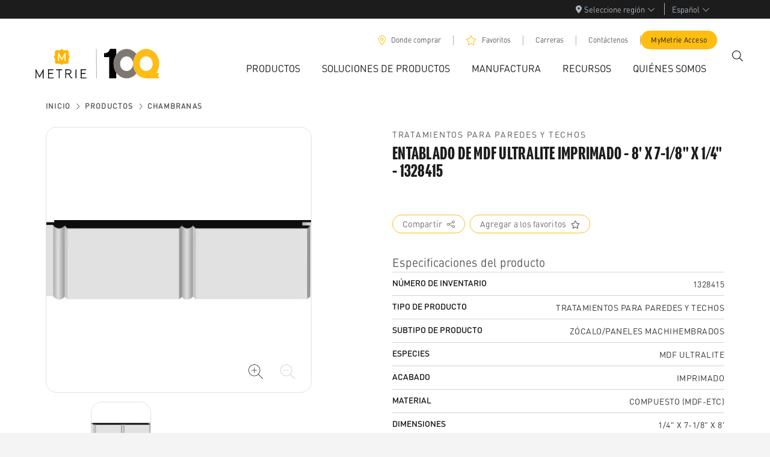

--- FILE ---
content_type: application/javascript; charset=UTF-8
request_url: https://www.metrie.com/_next/static/xdFZ73WfBlT9mZgVmLQZ_/_buildManifest.js
body_size: 926
content:
self.__BUILD_MANIFEST=function(s,c,t,e,a,u,o,r,d,p,i,f,h,n,b,g,l,k,j,w,m,_,G){return{__rewrites:{afterFiles:[],beforeFiles:[],fallback:[]},__routerFilterStatic:{numItems:0,errorRate:1e-4,numBits:0,numHashes:w,bitArray:[]},__routerFilterDynamic:{numItems:h,errorRate:1e-4,numBits:h,numHashes:w,bitArray:[]},"/":[d,s,e,a,o,p,c,t,u,r,i,f,"static/chunks/pages/index-3e2feb29c688f8b8.js"],"/404":[s,c,t,"static/chunks/pages/404-6571148821fc5e07.js"],"/500":[s,c,t,"static/chunks/pages/500-0b3c30e8d4280bb6.js"],"/_error":["static/chunks/pages/_error-848a1fe8404f2f8b.js"],"/favorites":[s,e,o,c,t,"static/css/dc8979cdfc4077db.css","static/chunks/pages/favorites-c9375d1612d40b50.js"],"/productos/[productGroup]":[s,e,a,g,c,t,u,n,b,l,k,"static/chunks/pages/productos/[productGroup]-98dfbf8d0020e249.js"],"/products":[d,s,e,a,o,p,c,t,u,r,i,f,"static/chunks/pages/products-b3470b3bf07d7474.js"],"/products/product-solutions":[d,s,e,a,o,p,c,t,u,r,i,f,"static/chunks/pages/products/product-solutions-03b4af77c4c9cad8.js"],"/products/product-solutions/[...slug]":[d,s,e,a,o,p,c,t,u,r,i,f,"static/chunks/pages/products/product-solutions/[...slug]-de26f6ebd0acca3a.js"],"/products/[productGroup]":[s,e,a,g,c,t,u,n,b,l,k,"static/chunks/pages/products/[productGroup]-8f8453ba86792a7e.js"],"/products/[productGroup]/[slug]":[d,"static/chunks/87e3a844-09e8f0c172187380.js",s,e,a,o,p,"static/chunks/5601-bee38eee70ff6165.js",c,t,u,r,i,f,"static/css/17337d72d1b25905.css","static/chunks/pages/products/[productGroup]/[slug]-d7dde1c9d0c0f796.js"],"/produits/[productGroup]":[s,e,a,g,c,t,u,n,b,l,k,"static/chunks/pages/produits/[productGroup]-396166348d0a98ab.js"],"/resources/catalogs":[s,"static/chunks/5603-71b888998add39ba.js",c,t,r,"static/css/c6905ea4d6902368.css","static/chunks/pages/resources/catalogs-dc37eab172822588.js"],"/search":[d,s,e,a,o,p,c,t,u,r,i,f,n,b,"static/css/79b033258848460c.css","static/chunks/pages/search-e5deee3f327812f2.js"],"/sitemaps/pages.xml":["static/chunks/pages/sitemaps/pages.xml-77a4fd5c4ee71034.js"],"/sitemaps/products.xml":["static/chunks/pages/sitemaps/products.xml-aa0a6c9f6fb5012a.js"],"/the-finished-space":[d,s,e,a,o,p,c,t,u,r,i,f,m,_,"static/chunks/pages/the-finished-space-c1b0f10d68ecf769.js"],"/the-finished-space/[slug]":[d,s,e,a,o,p,c,t,u,r,i,f,G,"static/chunks/pages/the-finished-space/[slug]-5591255d844ac011.js"],"/where-to-buy":[d,s,e,a,o,p,c,t,u,r,i,f,"static/css/811edb53820f39ea.css","static/chunks/pages/where-to-buy-a48ab355f3a1903d.js"],"/who-we-are":[d,s,e,a,o,p,c,t,u,r,i,f,"static/chunks/pages/who-we-are-877938f73c057fa3.js"],"/who-we-are/people-blog":[d,s,e,a,o,p,c,t,u,r,i,f,m,_,"static/chunks/pages/who-we-are/people-blog-b8360ac0066f8776.js"],"/who-we-are/people-blog/[slug]":[d,s,e,a,o,p,c,t,u,r,i,f,G,"static/chunks/pages/who-we-are/people-blog/[slug]-81f45797c1fe09b7.js"],"/who-we-are/[...slug]":[d,s,e,a,o,p,c,t,u,r,i,f,"static/chunks/pages/who-we-are/[...slug]-9283eb2b031813c0.js"],"/[...slug]":[d,s,e,a,o,p,c,t,u,r,i,f,"static/chunks/pages/[...slug]-8577723e33feaed8.js"],sortedPages:["/","/404","/500","/_app","/_error","/favorites","/productos/[productGroup]","/products","/products/product-solutions","/products/product-solutions/[...slug]","/products/[productGroup]","/products/[productGroup]/[slug]","/produits/[productGroup]","/resources/catalogs","/search","/sitemaps/pages.xml","/sitemaps/products.xml","/the-finished-space","/the-finished-space/[slug]","/where-to-buy","/who-we-are","/who-we-are/people-blog","/who-we-are/people-blog/[slug]","/who-we-are/[...slug]","/[...slug]"]}}("static/chunks/1466-257897ba7f5f8e70.js","static/css/b5fafbb1b4a4749a.css","static/chunks/334-806993a83422d472.js","static/chunks/8686-0de4fad7780f2025.js","static/chunks/3364-c153079c3ef54c64.js","static/chunks/5256-05111c89cf41050a.js","static/chunks/9138-4d18f648ac0929d8.js","static/css/e7e7e57694e939be.css","static/chunks/8776cac6-258b316339c67534.js","static/chunks/1274-45e1df70a44d61b9.js","static/css/94b5ea1fca017cea.css","static/chunks/6453-e36059af355136a9.js",0,"static/css/1003d3ddab99de23.css","static/chunks/7413-1d6e046dfcc1d1ed.js","static/chunks/1333-2ed95193012d4bef.js","static/css/53b4162e72baa829.css","static/chunks/5035-af39a45902717781.js",1e-4,NaN,"static/chunks/967-817b74ddccb447f8.js","static/css/a075acb4ee76b713.css","static/css/8877ce99f3949916.css"),self.__BUILD_MANIFEST_CB&&self.__BUILD_MANIFEST_CB();

--- FILE ---
content_type: application/javascript; charset=UTF-8
request_url: https://www.metrie.com/_next/static/chunks/pages/where-to-buy-a48ab355f3a1903d.js
body_size: 12807
content:
(self.webpackChunk_N_E=self.webpackChunk_N_E||[]).push([[90],{6922:(e,t,i)=>{"use strict";i.r(t),i.d(t,{__N_SSG:()=>el,default:()=>er});var a=i(28019),l=i(20334),r=i(88292),s=i(47451),n=i(87738),c=i(74554),o=i(54687),_=i(88908),h=i(68766),u=i(95166),d=i(2606),m=i(31368),p=i(70296),f=i(37038),y=i(7720);let g=(0,i(27535).A)((e,t)=>({onlineOnly:!1,setOnlineOnly:t=>e({onlineOnly:t}),selected:{},setSelected:(i,a)=>{let{selected:l}=t();e({selected:{...l,[i]:a}})},isResetting:!1,resetSelected:()=>{e(()=>({selected:{},isResetting:!0,audience:["Professional"],onlineOnly:!1,activeIndex:void 0})),setTimeout(()=>e({isResetting:!1}),500)},audience:["Professional"],setAudience:t=>e({audience:t}),query:"",setQuery:t=>e({query:t}),error:null,setError:t=>e({error:t}),info:void 0,setInfo:t=>e({info:t}),results:void 0,setResults:t=>e({results:t}),loading:!1,setLoading:t=>e({loading:t}),listItem:void 0,setListItem:t=>e({listItem:t}),map:void 0,setMap:t=>e({map:t}),clickedListItem:void 0,setClickedListItem:t=>e({clickedListItem:t}),page:0,setPage:t=>e({page:t}),lastPageSize:void 0,setLastPageSize:t=>e({lastPageSize:t}),activeIndex:void 0,setActiveIndex:t=>e({activeIndex:t})}));var v=i(21139),x=i(32293);let S=async e=>{let{audience:t,company:i,address:a,filters:l,isOnline:r,page:s}=e,n=new URL("".concat((0,v.G)(),"/where-to-buy-locations"));for(let e in l){let t=l[e];t&&t.id&&n.searchParams.append(e,t.id)}return t.length>0&&t.forEach(e=>n.searchParams.append("audience",e)),i&&n.searchParams.append("companyName",i),a&&n.searchParams.append("address",a),r&&n.searchParams.append("isOnline","true"),s&&n.searchParams.append("page",s.toString()),(0,x.Z)(n.toString())};var w=i(23709);let b=async e=>{let{query:t,setError:i,setInfo:a,selected:l,audience:r,results:s,setResults:n,setLoading:c,setMap:o,onlineOnly:_,page:h,setLastPageSize:u,setPage:d}=g.getState();e||(u(void 0),d(0)),i(null),a(void 0),c(!0),o(void 0);let m=await S({audience:r,address:t,filters:l,isOnline:_,page:h});if(setTimeout(()=>{c(!1)},1e3),m.status!==w.E.Loaded)i(m.error);else if(u(m.payload.companyLocations.length),e){let e=m.payload;e.companyLocations=[...(null==s?void 0:s.companyLocations)||[],...e.companyLocations],n(e)}else 0===m.payload.companyLocations.length&&a("no-results"),n(m.payload)};var j=i(58594),k=i.n(j),B=i(84175),L=i(50442),M=i.n(L),C=i(9749);let A=e=>{let{id:t,selectedItems:i,placeholder:l,getLabel:r,maxWidth:n,items:o,onSelect:_,align:h}=e,[m]=g(e=>[e.isResetting]),[f,y]=(0,s.useState)(!1),[v,x]=(0,s.useState)(i||[]),[S,w]=(0,s.useState)(!1),{t:b}=(0,u.A)("product");(0,s.useEffect)(()=>{x([])},[m]),(0,s.useEffect)(()=>{if(!(null==i?void 0:i.length))return;let e=[];for(let t of i){let i=(0,C.fQ)(t.id),a=(0,C.fQ)(t.label),l=o.find(e=>(0,C.fQ)(e.id)===i||(0,C.fQ)(e.label)===a);l?e.push(l):console.error('[Multi Select] Cannot select item with id "'.concat(t.id,'"; does not exist.'))}x(e)},[i,o]);let j=s.createRef(),k=s.createRef(),[L,A]=(0,s.useState)("auto"),[T,W]=(0,s.useState)(0),[N,F]=(0,s.useState)(250);return(0,s.useEffect)(()=>{var e,t,i;(null==(e=j.current)?void 0:e.clientWidth)&&(A("".concat(null==(t=j.current)?void 0:t.clientWidth,"px")),W(null==(i=j.current)?void 0:i.clientHeight))},[j]),(0,s.useEffect)(()=>{var e;(null==(e=k.current)?void 0:e.clientHeight)&&F(k.current.clientHeight)},[k]),(0,a.jsxs)(B.A,{autoClose:!1,onToggle:()=>{y(!f)},show:f,align:h,className:(0,c.A)(M().root,v.length&&M().hasSelection),style:{maxWidth:null!=n?n:"100%"},children:[(0,a.jsx)(B.A.Toggle,{as:"button",id:t,ref:j,children:(null==v?void 0:v.length)?v.map(e=>e.label).join(", "):l}),(0,a.jsx)(B.A.Menu,{style:{width:L,maxHeight:"203px",overflow:"auto",zIndex:"3000"},ref:k,children:o.map(e=>(0,a.jsx)(B.A.Item,{eventKey:e.id,onClick:()=>(e=>{let t=null==v?void 0:v.findIndex(t=>t.id===e.id),i=[...v];return t<0?i.push(e):i.splice(t,1),w(!0),x(i),!1})(e),as:"button",children:(0,a.jsx)(d.A.Check,{type:"checkbox",label:e.label,onChange:()=>{},checked:!!(null==v?void 0:v.find(t=>t.id===e.id))})},e.id))}),f&&S?(0,a.jsx)("div",{className:M().submitButton,style:{top:"".concat(N+T+3,"px")},children:(0,a.jsx)(p.A,{variant:"dark",size:"sm",onClick:()=>{w(!1),_(v),y(!1)},children:b("applyButton")})}):null]})};var T=i(3182),W=i(59746),N=i(75105),F=i(22115),I=i(35986),R=i(55301);let E=e=>{let{filters:t,autoFocusInput:i=!0}=e,{t:l}=(0,u.A)("wtb"),[r,n,c,o,_,h,v,x,S,w]=g(e=>[e.selected,e.resetSelected,e.onlineOnly,e.audience,e.query,e.setQuery,e.setPage,e.error,e.loading,e.info]),j=(0,R.Q)(l("helptext-tier")),B=(0,R.Q)(l("helptext-productline")),[L,M]=(0,s.useState)(!1),[C,E]=(0,s.useState)(!1),[P,z]=(0,s.useState)(null);if((0,s.useEffect)(()=>{M(c||Object.values(r).some(e=>{var t;return null==e||null==(t=e.id)?void 0:t.trim()}))},[r,c]),!t)return null;let O=(e,t)=>{let{audience:i,setAudience:a}=g.getState(),l=i.findIndex(t=>t===e),r=[...i];!t&&l>-1?r.splice(l,1):t&&-1===l&&r.push(e),0!==r.length&&(a(r),v(0),b())},V=()=>{v(0),b()},Q=e=>(0,a.jsx)("div",{className:k().circleIcon,onClick:()=>{E(e=>!e),z(e)}});return(0,a.jsxs)(a.Fragment,{children:[(0,a.jsxs)("div",{className:k().optionsWrap,children:[(0,a.jsxs)("div",{className:k().audienceWrapper,children:[(0,a.jsxs)("div",{className:k().audience,children:[l("audience-label"),":"]}),(0,a.jsx)(d.A.Check,{inline:!0,checked:o.includes("Professional"),type:"checkbox",id:"audience-professional",label:l("audience-professional"),onChange:e=>{O("Professional",e.target.checked)},className:k().checkbox}),(0,a.jsx)(d.A.Check,{inline:!0,checked:o.includes("Homeowner"),type:"checkbox",id:"audience-homeowner",label:l("audience-homeowner"),onChange:e=>{O("Homeowner",e.target.checked)},className:k().checkbox})]}),(0,a.jsx)("div",{className:"mb-2",children:(0,a.jsx)(d.A.Check,{checked:c,type:"checkbox",id:"custom-switch",label:l("option-online-only"),onChange:e=>{(e=>{let{onlineOnly:t,setOnlineOnly:i}=g.getState();e!==t&&(i(e),v(0),b())})(e.target.checked)}})})]}),(0,a.jsxs)("div",{className:"search-filter-wrap",children:[(0,a.jsx)("div",{className:k().filterRow,children:(0,a.jsxs)(W.R,{modules:[N.Vx],navigation:!0,pagination:{clickable:!0},slidesPerView:1.5,breakpoints:{500:{slidesPerView:2.25},768:{slidesPerView:4}},children:[(0,a.jsx)(W.q,{children:(0,a.jsx)("div",{className:k().searchBoxContainer,children:(0,a.jsx)(f.G,{placeholder:l("placeholder"),onSubmit:V,onSearchInput:h,classNames:{searchBox:k().searchBox,searchInput:k().searchInput},value:_,autoFocus:i})})},"swiper-address-filter"),Object.keys(t).filter(e=>"audience"!==e).map(e=>{var i;return"productLine"!==e?(0,a.jsxs)(W.q,{children:[(0,a.jsx)(y.l,{id:"wtb-select-".concat(e),items:t[e],selected:r[e]||t[e][0],onSelect:t=>((e,t)=>{let{setSelected:i,selected:a,query:l}=g.getState(),r=a[t.id];(null==r?void 0:r.id)!==t.id&&(i(e,t),l&&(v(0),b()))})(e,t)},"wtb-select-".concat(e)),"tier"===e&&Q(e)]},"wtb-swiper-".concat(e)):(0,a.jsxs)(W.q,{children:[(0,a.jsx)(A,{id:"wtb-select-".concat(e),items:t[e].slice(1),placeholder:t[e][0].label,onSelect:t=>((e,t)=>{let{setSelected:i,selected:a,query:l}=g.getState();if(t.length){let l={id:t.map(e=>e.id).join(","),label:t.map(e=>e.label).join(",")};if(JSON.stringify(a)===JSON.stringify(l))return;i(e,l)}else i(e,{id:"",label:""});l&&(v(0),b())})(e,t),selectedItems:(null==r||null==(i=r.productLine)?void 0:i.id)?r.productLine.id.split(",").map((e,t)=>({id:e.trim(),label:r.productLine.label.split(",")[t].trim()})):[]},"wtb-select-".concat(e)),Q(e)]},"wtb-swiper-".concat(e))})]})}),(0,a.jsx)("button",{className:"".concat(k().button," ").concat(L?k().buttonActive:""),onClick:()=>{M(!1),n(),V()},"aria-label":"Reset",children:l("reset-filters")})]}),x instanceof Error&&(0,a.jsx)(m.A,{className:"mt-2",variant:"danger",children:x.message}),w&&(0,a.jsx)(m.A,{className:"mt-2",variant:"info",children:l(w)}),(0,a.jsxs)(T.a,{show:C,handleClose:()=>E(!1),children:[(0,a.jsx)(p.A,{className:k().closeButton,children:(0,a.jsx)(F.g,{icon:["fal","multiply"],fontSize:24,onClick:()=>E(!1)})}),(0,a.jsxs)("div",{className:"mt-5",children:["tier"===P&&(0,a.jsx)(I.U,{richTextBlock:j}),"productLine"===P&&(0,a.jsx)(I.U,{richTextBlock:B})]})]})]})};var P=i(61564),z=i.n(P);let O={list:z().listView,map:z().mapView,both:z().bothView},V=s.memo(e=>{let{item:t,eventKey:i,showDistance:l=!0,disableLink:r=!1,currentView:o=ei.BOTH}=e,{t:_}=(0,u.A)("wtb"),h=(0,s.useRef)(void 0),[d,m]=(0,s.useState)(!1),{isDesktop:p}=(0,n.Q)(),[f,y]=(0,s.useState)(!0);(0,s.useEffect)(()=>{y(p)},[p]);let[v,x]=g((0,s.useCallback)(e=>[e.setActiveIndex,e.activeIndex],[]));(0,s.useEffect)(()=>{x===i?(m(!0),p&&S()):m(!1)},[x,i,p]);let S=()=>{h.current&&h.current.scrollIntoView({behavior:"smooth",block:"start"})},w="".concat(t.addressLine1," ").concat(t.addressLine2||""," ").concat(t.city,", ");return(0,a.jsx)("div",{className:(0,c.A)(z().item,r&&z().disableLink,o&&O[o]),ref:h,onClick:()=>void v(i),children:(0,a.jsx)("div",{className:z().itemContainer,children:(0,a.jsxs)("div",{className:(0,c.A)(d&&z().copyOutline,z().copyWrapper),children:[(0,a.jsxs)("div",{children:[(0,a.jsx)("h2",{className:z().copyHeading,children:(()=>{var e;return null!=(e=t.wtbDisplayName)?e:t.title})()}),l&&(0,a.jsx)("div",{className:z().copyDistance,children:t.locationDistance}),(0,a.jsxs)("div",{className:z().copyAddress,children:[w," ",t.state," ",(0,a.jsx)("span",{className:"text-nowrap",children:t.zipCode})]}),t.phoneNumber&&(0,a.jsx)("div",{children:t.phoneNumber})]}),(0,a.jsx)("div",{children:(e=>t.websiteUrl&&(0,a.jsx)("div",{children:(0,a.jsx)("a",{className:(0,c.A)(e?z().headingLink:z().websiteLink,"d-block"),href:(e=>"http"!==e.slice(0,4)?"https://".concat(e):e)(t.websiteUrl),target:"_blank",rel:"noreferrer nofollow",children:e||t.websiteUrl.replace("https://","").replace("http://","")})}))(_("go-to-website"))})]})})})});var Q=i(43606),H=i(37159),q=i(45281);i(93858);let G=e=>{var t;let{showDistance:i,isCarousel:l=!1,disableLink:r=!1,currentView:n=ei.BOTH,isCarouselVisible:o=!0,setCarouselVisible:_}=e,{t:h}=(0,u.A)("wtb"),d=(0,s.useRef)(null),m=(0,s.useRef)(null),[p,f,y,v,x,S,w,j,k,B]=g((0,s.useCallback)(e=>[e.results,e.listItem,e.setListItem,e.setClickedListItem,e.page,e.setPage,e.lastPageSize,e.setActiveIndex,e.activeIndex,e.loading],[])),L=()=>{_(!1)},M=e=>e.addressLine1.replace(/\s/g,"-").toLowerCase();(0,s.useEffect)(()=>{(null==p?void 0:p.companyLocations[0])&&!f&&y(null==p?void 0:p.companyLocations[0])}),(0,s.useEffect)(()=>{"number"==typeof k&&d.current&&d.current.slideTo(k)},[k]);let C=()=>{!B&&A()&&(S(x+1),b(!0))},A=()=>{var e,t;let i=(null==p||null==(e=p.companyLocations)?void 0:e.length)&&(null==p||null==(t=p.companyLocations)?void 0:t.length)<100;return w&&w>=3&&i},[T,F]=(0,Q.Wx)({threshold:0,triggerOnce:!1});(0,s.useEffect)(()=>{F&&!B&&A()&&C()},[F]),(0,s.useEffect)(()=>{if(d.current&&null!==m.current){let e=m.current;m.current=null,setTimeout(()=>{var t;return null==(t=d.current)?void 0:t.slideTo(e)},100)}},[null==p?void 0:p.companyLocations.length]);let I=null!=(t=null==p?void 0:p.companyLocations)?t:[],R=I.length>0;return(0,a.jsxs)(a.Fragment,{children:[l&&o&&(0,a.jsx)("div",{id:"infoCarousel",className:z().infoCarousel,children:(0,a.jsx)(W.R,{modules:[N.Vx],navigation:!0,pagination:{clickable:!0},spaceBetween:20,slidesPerView:1.5,centeredSlides:!0,onSlideChangeTransitionEnd:e=>{var t;let i=I.length-1;(e=>{j(e),p&&e>=0&&v(null==p?void 0:p.companyLocations[e])})(Math.min(null!=(t=e.activeIndex)?t:0,i))},onSwiper:e=>{d.current=e},onReachEnd:()=>{!B&&A()&&(()=>{if(d.current){var e,t;m.current=Math.max(0,(null!=(t=null==p||null==(e=p.companyLocations)?void 0:e.length)?t:0)-1)}C()})()},children:!R&&B?[void 0,void 0,void 0].map((e,t)=>(0,a.jsx)(W.q,{className:z().infoCarouselItem,children:(0,a.jsx)(q.z,{borderRadius:16,baseColor:"#F7F6F5",children:(0,a.jsx)(q.A,{height:240,inline:!0,className:z().skeletonCard})})},"skeleton-".concat(t))):I.map((e,t)=>(0,a.jsxs)(W.q,{"data-id":M(e),className:z().infoCarouselItem,children:[(0,a.jsx)(V,{eventKey:t,item:e,showDistance:i},M(e)),(0,a.jsx)("button",{type:"button",className:(0,c.A)(z().infoCarouselClose,"btn-close"),"aria-label":"Close",onClick:L})]},"swiper-".concat(M(e),"-").concat(t)))})}),!l&&(0,a.jsxs)("div",{className:z().root,"aria-busy":B,children:[!R&&B?(0,a.jsx)(q.z,{borderRadius:16,baseColor:"#F7F6F5",children:[void 0,void 0,void 0,void 0,void 0].map((e,t)=>(0,a.jsx)("div",{className:z().listItemSkeleton,"aria-hidden":"true",children:(0,a.jsx)(q.A,{height:150,className:z().skeletonBlock})},"list-skel-".concat(t)))}):I.map((e,t)=>(0,a.jsx)(V,{eventKey:t,item:e,showDistance:i,disableLink:r,currentView:n},"".concat(M(e),"-").concat(t))),B&&R&&(0,a.jsx)("div",{className:z().appendLoader,"aria-live":"polite",children:(0,a.jsx)(H.R,{})})]}),A()?(0,a.jsx)(a.Fragment,{children:(0,a.jsx)("div",{className:z().loadMoreContainer,children:(0,a.jsx)("div",{ref:T})})}):null]})};var U=i(83204),Z=i.n(U),Y=i(24650),D=i.n(Y);let J=[],K=null,X=e=>{var t;let{isCarouselVisible:i=!0,setCarouselVisible:l}=e,r='<svg xmlns="http://www.w3.org/2000/svg" viewBox="0 0 384 512">\n      <path fill="gray" d="M172.3 501.7C27 291 0 269.4 0 192 0 86 86 0 192 0s192 86 192 192c0 77.4-27 99-172.3 309.7-9.5 13.8-29.9 13.8-39.5 0zM192 272c44.2 0 80-35.8 80-80s-35.8-80-80-80-80 35.8-80 80 35.8 80 80 80z"/></svg>',{isDesktop:c}=(0,n.Q)(),o=(0,s.useRef)(null),[_,h]=(0,s.useState)(),u=e=>"data:image/svg+xml;charset=UTF-8,".concat(encodeURIComponent(e)),[d,m,p,f,y,v,x,S]=g((0,s.useCallback)(e=>[e.map,e.setMap,e.listItem,e.results,e.setClickedListItem,e.setActiveIndex,e.activeIndex,e.loading],[])),w=(0,s.useRef)(void 0),b=(0,s.useRef)([]),j=(0,s.useRef)(null),k=(null!=(t=null==f?void 0:f.companyLocations)?t:[]).length>0,B=!!d;(0,s.useEffect)(()=>{if(null==x)return;let e=null==f?void 0:f.companyLocations[x],t=J[x];if(t&&e){if(L(),M(),c){let i=new google.maps.InfoWindow,a='\n                   <div class="infoWindowContent">\n                       <h6 style="margin: 0; font-size: 14px; font-weight: bold;">'.concat(e.wtbDisplayName,'</h6>\n                       <p style="margin: 4px 0; font-size: 14px; color: gray;">').concat(e.addressLine1,"</p>\n                   </div>\n               ");i.setContent(a),i.open(d,t),b.current.push(i)}t.setIcon({url:u('<svg xmlns="http://www.w3.org/2000/svg" viewBox="0 0 384 512">\n    <path fill="black" d="M172.3 501.7C27 291 0 269.4 0 192 0 86 86 0 192 0s192 86 192 192c0 77.4-27 99-172.3 309.7-9.5 13.8-29.9 13.8-39.5 0zM192 272c44.2 0 80-35.8 80-80s-35.8-80-80-80-80 35.8-80 80 35.8 80 80 80z"/></svg>'),scaledSize:new google.maps.Size(20,30)})}else console.warn("No InfoWindow or Marker found at index: ".concat(x))},[x,c]),(0,s.useEffect)(()=>{if(!(null==p?void 0:p.matchedGeolocation)||!d)return;w.current&&w.current.setMap(null);let{lat:e,lng:t}=p.matchedGeolocation;J.forEach(i=>{let a=i.getPosition();a&&(e===a.lat()&&t===a.lng()?i.setMap(null):i.setMap(d))})},[d]),(0,s.useEffect)(()=>{j.current&&(null==d||d.fitBounds(j.current))},[j.current]),(0,s.useEffect)(()=>{var e;if(!d||!(null==f?void 0:f.companyLocations)||(null==f||null==(e=f.companyLocations)?void 0:e.length)===0)return;J.length>0&&(J.forEach(e=>e.setMap(null)),J=[]);let t=new google.maps.LatLngBounds,i=f.query;K&&K.setMap(null),i.latitude&&i.longitude&&(K=new google.maps.Marker({position:{lat:i.latitude,lng:i.longitude},icon:{url:u('<svg width="80" height="80" viewBox="0 0 80 80" xmlns="http://www.w3.org/2000/svg"><circle cx="40" cy="40" r="38" fill="darkred" stroke="darkred" stroke-width="4"/><circle cx="40" cy="40" r="25" fill="red"/></svg>'),scaledSize:new google.maps.Size(20,20),origin:new google.maps.Point(0,0),anchor:new google.maps.Point(10,10)},animation:google.maps.Animation.DROP,map:d,zIndex:1}),d.setCenter({lat:i.latitude,lng:i.longitude}),t.extend({lat:i.latitude,lng:i.longitude})),f.companyLocations.forEach(e=>{if(!(null==e?void 0:e.matchedGeolocation))return;let{lat:i,lng:a}=e.matchedGeolocation,s=new google.maps.Marker({position:{lat:i,lng:a},icon:{url:u(r),scaledSize:new google.maps.Size(20,30)},map:d,title:e.title,zIndex:5});s.addListener("click",()=>{l(!0),v(J.indexOf(s)),y(e)}),J.push(s);let n=s.getPosition();n&&t.extend(n)}),d.fitBounds(t),j.current=t},[d,f]),(0,s.useEffect)(()=>{(()=>{var e,t,i,a;let l=_||window.hasOwnProperty("google")&&(null==(t=google)||null==(e=t.maps)?void 0:e.Map);if(d||!l||!o.current)return;let r=()=>{o.current&&m(new google.maps.Map(o.current,{zoom:8,gestureHandling:"greedy",zoomControlOptions:{position:google.maps.ControlPosition.TOP_RIGHT}}))};if(null==(a=google)||null==(i=a.maps)?void 0:i.Map)return r();new google.maps.plugins.loader.Loader({apiKey:"AIzaSyC4tMRR57b_4j2VrNqN32R1v--zQXoLtbM",version:"weekly"}).load().then(()=>{r()})})()},[m,d,_]);let L=()=>{b.current.forEach(e=>e.close())},M=()=>{J.forEach(e=>{e.setIcon({url:u(r),scaledSize:new google.maps.Size(20,30)})})};return(0,a.jsxs)(a.Fragment,{children:[(0,a.jsx)(D(),{src:"https://unpkg.com/@googlemaps/js-api-loader@1.0.0/dist/index.min.js",onLoad:()=>h(!0)}),(0,a.jsx)("div",{className:Z().map,ref:o,"aria-busy":!B,"data-ready":B?"true":"false"}),(!B||!k&&!B||!k&&!!S)&&(0,a.jsx)("div",{className:Z().mapSkeleton,"aria-hidden":"true",children:(0,a.jsx)(q.z,{borderRadius:14,baseColor:"#F7F6F5",children:(0,a.jsx)(q.A,{className:Z().mapSkeletonBlock})})})]})};var $=i(76892),ee=i(26789),et=i.n(ee),ei=function(e){return e.LIST="list",e.MAP="map",e.BOTH="both",e}({});let ea=e=>{var t,i,l;let{filters:d}=e,{t:m}=(0,u.A)("wtb"),p=(0,r.useRouter)();(0,s.useEffect)(()=>{p.events.on("routeChangeComplete",()=>{var e;null==(e=document.getElementById("page-wrapper"))||e.scrollIntoView({behavior:"smooth",block:"start"})})},[null==p?void 0:p.events]);let f=(0,s.useMemo)(()=>{var e,t,i,a;if(!p.isReady)return;let l=p.query,r=e=>{let t=l[e];return t?Array.from(new Set((Array.isArray(t)?t:[t]).map(C.Sm).map(e=>(0,C.fQ)(e)).filter(Boolean))):[]},s=e=>r(e)[0],n=r("productLine").join(","),c=null!=(t=s("tier"))?t:s("dealerServices"),o=null==d||null==(e=d.tier)?void 0:e[0],_={};return n&&(_.productLine={id:n,label:n}),c&&(0,C.VL)(c)!==(0,C.fQ)(null!=(a=null!=(i=null==o?void 0:o.label)?i:null==o?void 0:o.id)?a:"")&&(_.tier={id:c,label:c}),Object.keys(_).length?_:null},[p.isReady,p.query]);(e=>{let{filters:t,selected:i,initialParams:a}=e,l=(0,$.A)((0,s.useCallback)(e=>e.location,[])),r=(0,s.useRef)(!1),[n,c]=(0,s.useState)(!1),{setSelected:o,resetSelected:_}=g();(0,s.useEffect)(()=>{if(!r.current&&void 0!==a){if(_(),!a){r.current=!0,c(!0);return}for(let[e,t]of Object.entries(a))t&&("productLine"===e&&o("productLine",t),"tier"===e&&o("tier",t));r.current=!0,c(!0)}},[a]),(0,s.useEffect)(()=>{if(!n||!t||!l)return;void 0!==i&&g.setState({selected:i});let{query:e,setQuery:a}=g.getState();if(!e)if(null==l||!l.address)return;else a("".concat(l.address));b()},[t,i,l,n])})({filters:d,initialParams:f}),function(e){var t,i,a,l;let n=(0,r.useRouter)(),[c,o]=g(e=>[e.selected,e.query]),_=null==e||null==(i=e.filters)||null==(t=i.tier)?void 0:t[0],h=(0,C.fQ)(null!=(l=null!=(a=null==_?void 0:_.label)?a:null==_?void 0:_.id)?l:""),u=(0,s.useRef)(null),d=(0,s.useMemo)(()=>{var e,t,i,a;let l={},r=null==c||null==(t=c.productLine)||null==(e=t.label)?void 0:e.trim();r&&(l.productLine=r);let s=null==c||null==(a=c.tier)||null==(i=a.label)?void 0:i.trim(),n=(0,C.VL)(s);return s&&n!==h&&(l.tier=s),l},[c,o]);(0,s.useEffect)(()=>{if(n.isReady)return u.current&&clearTimeout(u.current),u.current=setTimeout(()=>{n.replace({pathname:n.pathname,query:d},void 0,{shallow:!0,scroll:!1})},150),()=>{u.current&&clearTimeout(u.current)}},[d,n.isReady,null==e?void 0:e.filters])}({filters:d});let[y,v,x]=g(e=>[e.error,e.results,e.loading]),[S,w]=(0,s.useState)(!1),[j,k]=(0,s.useState)(!0),[B,L]=(0,s.useState)(),[M,A]=(0,s.useState)("both"),[T,W]=(0,s.useState)(!1),{isDesktop:N}=(0,n.Q)(),F=(null==v||null==(t=v.results)?void 0:t.hitsPerPage)||10,I=Math.min((((null==v||null==(i=v.results)?void 0:i.page)||0)+1)*F,(null==v||null==(l=v.results)?void 0:l.nbHits)||0),[R,P]=(0,s.useState)(0),z=(0,s.useRef)(null),[O,V]=(0,s.useState)(!1),[Q,H]=(0,s.useState)(!0),U=e=>{L(e)};(0,s.useEffect)(()=>{let e=requestAnimationFrame(()=>H(!1));return()=>cancelAnimationFrame(e)},[]);let Z=()=>{z.current&&window.innerWidth<768?P(-(500-z.current.offsetHeight)):P(0)};return(0,s.useEffect)(()=>{Z();let e=()=>{Z()};return window.addEventListener("resize",e),()=>{window.removeEventListener("resize",e)}},[M,Q]),(0,s.useEffect)(()=>{"list"===B?A("map"):"map"===B?A("list"):A("both")},[B]),(0,s.useEffect)(()=>{W(N),N?(L(null),A("both")):L("list")},[N]),(0,s.useEffect)(()=>{var e;let t=!!v&&(null==v||null==(e=v.companyLocations)?void 0:e.length)>0;w(null===y&&t)},[y,v]),(0,s.useEffect)(()=>{p.isReady&&!O&&V(!0)},[p.isReady,p.query,O]),(0,a.jsxs)(o.A,{className:"mb-5 px-4",id:"whereToBuyContainer",children:[(0,a.jsx)(_.A,{children:(0,a.jsxs)(h.A,{children:[(0,a.jsx)("div",{className:et().resultsCount,children:S&&I&&I>0?(0,a.jsxs)("span",{children:[I," ",m("results")]}):(0,a.jsx)("span",{style:{visibility:"hidden"},children:"No results"})}),(0,a.jsx)("h1",{children:m("header")})]})}),(0,a.jsx)(_.A,{children:(0,a.jsx)(h.A,{className:et().filterColumnInputs,children:(0,a.jsxs)("div",{className:et().filterShell,children:[Q&&(0,a.jsx)("div",{className:et().filterSkeleton,"aria-hidden":!0,children:(0,a.jsxs)(q.z,{baseColor:"#eee",highlightColor:"#f5f5f5",children:[(0,a.jsx)(q.A,{height:28})," ",(0,a.jsx)("div",{style:{height:12}}),(0,a.jsx)(q.A,{height:64})," ",(0,a.jsx)("div",{style:{height:12}}),(0,a.jsx)(q.A,{height:36})," "]})}),(0,a.jsxs)("div",{ref:z,className:"".concat(et().filterActual," ").concat(Q?et().hidden:""),children:[(0,a.jsx)(E,{filters:d,autoFocusInput:!1}),(0,a.jsxs)("p",{className:"mb-4",children:[(0,a.jsx)("span",{className:"fw-bold",children:m("please-note")})," ",m("description")]}),!T&&(0,a.jsxs)("div",{className:"mb-2",children:[(0,a.jsx)("button",{className:"".concat(et().toggleButton," ").concat("map"!=B?et().toggleActive:""),onClick:()=>U("list"),children:m("map-view")}),(0,a.jsx)("button",{className:"".concat(et().toggleButton," ").concat("list"!=B?et().toggleActive:""),onClick:()=>U("map"),children:m("list-view")})]})]})]})})}),(0,a.jsx)(_.A,{children:(0,a.jsxs)(h.A,{lg:12,className:et().carouselLiftArea,children:[(0,a.jsx)("div",{className:et().carouselSpacer,"aria-hidden":!0}),(0,a.jsx)("div",{className:et().carouselLift,style:{transform:"translateY(".concat(R,"px)")},children:(0,a.jsxs)(_.A,{children:[(0,a.jsx)(h.A,{lg:6,children:(0,a.jsx)("div",{className:et().filterColumnContent,children:(0,a.jsx)("div",{className:(0,c.A)(et().col,"".concat("list"===B?et().columnHidden:"")),children:(0,a.jsx)(G,{showDistance:!0,currentView:M,disableLink:!T,isCarouselVisible:j,setCarouselVisible:k})})})}),(0,a.jsxs)(h.A,{lg:6,className:"map"!=B?et().mapColWrapper:"",children:[(0,a.jsx)("div",{className:(0,c.A)(et().root,et().inPerson,"".concat("map"===B?et().columnHidden:"")),children:(0,a.jsx)("div",{className:(0,c.A)(et().mapCol,et().col),children:(0,a.jsx)(X,{isCarouselVisible:j,setCarouselVisible:k})})}),!T&&"list"===B&&(0,a.jsx)(G,{showDistance:!0,isCarousel:!0,isCarouselVisible:j,setCarouselVisible:k})]})]})})]})})]})};var el=!0;let er=e=>{let{menus:t,filters:i,preview:r,entry:s}=e;return(0,a.jsx)(l.A,{menus:t,preview:r,entry:s,wrapperClass:"wtb-page",children:(0,a.jsx)(ea,{filters:i})})}},24650:(e,t,i)=>{e.exports=i(7897)},26789:e=>{e.exports={"program-nar-medium":"WhereToBuy_program-nar-medium__zq4Od","program-nar-medium-italic":"WhereToBuy_program-nar-medium-italic__HqJd_","din-regular":"WhereToBuy_din-regular__90_Q5","din-medium":"WhereToBuy_din-medium__STo2G",dark:"WhereToBuy_dark__6kddZ",h1:"WhereToBuy_h1__kVpyd",h2:"WhereToBuy_h2__A1PID",h3:"WhereToBuy_h3__UuoPh",h4:"WhereToBuy_h4__lS8mI",h5:"WhereToBuy_h5__BGK00",h6:"WhereToBuy_h6__CTfl6",white:"WhereToBuy_white__LlmWJ",kicker:"WhereToBuy_kicker__SaWVY",headline:"WhereToBuy_headline__X7m42","h1--secondary":"WhereToBuy_h1--secondary__1oqvs","h2--secondary":"WhereToBuy_h2--secondary__ENmoA","h3--secondary":"WhereToBuy_h3--secondary__p6C1j","h1--massive":"WhereToBuy_h1--massive__E1UMM",h1_massive:"WhereToBuy_h1_massive__Wscrc",massive:"WhereToBuy_massive__esfjT","h4--impact":"WhereToBuy_h4--impact__1SLHF","h5--impact":"WhereToBuy_h5--impact__Qm20L","h6--impact":"WhereToBuy_h6--impact__KAmlZ","h1--impact":"WhereToBuy_h1--impact__pr706",h1_impact:"WhereToBuy_h1_impact__JfwRy",impact:"WhereToBuy_impact__Xo9uk","h2--impact":"WhereToBuy_h2--impact__qljTp",h2_impact:"WhereToBuy_h2_impact__diKMt","h3--impact":"WhereToBuy_h3--impact__Biw77",h3_impact:"WhereToBuy_h3_impact__08HAv",h4_impact:"WhereToBuy_h4_impact__V0_AZ",h5_impact:"WhereToBuy_h5_impact__I0KtF",h6_impact:"WhereToBuy_h6_impact__wlxsY",p:"WhereToBuy_p__QROwT",p2:"WhereToBuy_p2__ip4n6",large:"WhereToBuy_large__Uzjat",yellow:"WhereToBuy_yellow__z_EB2",black:"WhereToBuy_black__YK12E","justify-self-center":"WhereToBuy_justify-self-center__gGX7y","justify-self-end":"WhereToBuy_justify-self-end__9PjKZ",root:"WhereToBuy_root__C0_R6",col:"WhereToBuy_col__gYGP2",filterColumnInputs:"WhereToBuy_filterColumnInputs__D2PM6",filterColumnList:"WhereToBuy_filterColumnList__G9Ir3",inPerson:"WhereToBuy_inPerson__ktphq",mapColWrapper:"WhereToBuy_mapColWrapper___zeU9",mapCol:"WhereToBuy_mapCol__b0cZT",columnHidden:"WhereToBuy_columnHidden__Fhckl",toggleButton:"WhereToBuy_toggleButton__mEW7s",toggleActive:"WhereToBuy_toggleActive__NNbZ2",loadingWrapper:"WhereToBuy_loadingWrapper__QTz15",resultsCount:"WhereToBuy_resultsCount__UT5bc",filterShell:"WhereToBuy_filterShell__nYYpn",filterSkeleton:"WhereToBuy_filterSkeleton__wX8Bb",filterActual:"WhereToBuy_filterActual__4YRlq",hidden:"WhereToBuy_hidden__MYpQX",carouselLiftArea:"WhereToBuy_carouselLiftArea__HytT7",carouselLift:"WhereToBuy_carouselLift__IOxYG"}},37038:(e,t,i)=>{"use strict";i.d(t,{G:()=>h});var a=i(28019),l=i(47451),r=i(22115),s=i(96214),n=i(57670),c=i(48687),o=i.n(c),_=i(74554);let h=e=>{let{value:t="",placeholder:i="Search",debounceWait:c=350,onSubmit:h,onSearchInput:u,showSearchButton:d=!0,classNames:m,autoFocus:p}=e,[f,y]=(0,l.useState)(t),g=(0,n.o)(f,c),v=(0,l.useRef)(null);return(0,l.useEffect)(()=>{let e=window.matchMedia("(pointer: coarse)").matches;p&&v.current&&!e&&v.current.focus()},[]),(0,l.useEffect)(()=>{y(t)},[t]),(0,l.useEffect)(()=>{u&&u(g)},[g]),(0,a.jsxs)("form",{className:(0,_.A)(o().searchBox,null==m?void 0:m.searchBox),onSubmit:e=>{e.preventDefault(),h&&setTimeout(()=>{h(g)},c)},children:[(0,a.jsx)("input",{ref:v,className:(0,_.A)(o().searchInput,null==m?void 0:m.searchInput),placeholder:i,value:f,onChange:e=>{y(e.target.value)}}),d&&(0,a.jsx)("button",{className:(0,_.A)(o().searchButton,null==m?void 0:m.searchButton),"aria-label":"Search",children:(0,a.jsx)(r.g,{className:(0,_.A)(o().searchIcon,null==m?void 0:m.searchIcon),icon:s.MjD})})]})}},43606:(e,t,i)=>{"use strict";i.d(t,{Wx:()=>o});var a=i(47451),l=Object.defineProperty,r=new Map,s=new WeakMap,n=0,c=void 0;function o({threshold:e,delay:t,trackVisibility:i,rootMargin:l,root:_,triggerOnce:h,skip:u,initialInView:d,fallbackInView:m,onChange:p}={}){var f;let[y,g]=a.useState(null),v=a.useRef(p),[x,S]=a.useState({inView:!!d,entry:void 0});v.current=p,a.useEffect(()=>{let a;if(!u&&y)return a=function(e,t,i={},a=c){if(void 0===window.IntersectionObserver&&void 0!==a){let l=e.getBoundingClientRect();return t(a,{isIntersecting:a,target:e,intersectionRatio:"number"==typeof i.threshold?i.threshold:0,time:0,boundingClientRect:l,intersectionRect:l,rootBounds:l}),()=>{}}let{id:l,observer:o,elements:_}=function(e){let t=Object.keys(e).sort().filter(t=>void 0!==e[t]).map(t=>{var i;return`${t}_${"root"===t?!(i=e.root)?"0":(s.has(i)||(n+=1,s.set(i,n.toString())),s.get(i)):e[t]}`}).toString(),i=r.get(t);if(!i){let a,l=new Map,s=new IntersectionObserver(t=>{t.forEach(t=>{var i;let r=t.isIntersecting&&a.some(e=>t.intersectionRatio>=e);e.trackVisibility&&void 0===t.isVisible&&(t.isVisible=r),null==(i=l.get(t.target))||i.forEach(e=>{e(r,t)})})},e);a=s.thresholds||(Array.isArray(e.threshold)?e.threshold:[e.threshold||0]),i={id:t,observer:s,elements:l},r.set(t,i)}return i}(i),h=_.get(e)||[];return _.has(e)||_.set(e,h),h.push(t),o.observe(e),function(){h.splice(h.indexOf(t),1),0===h.length&&(_.delete(e),o.unobserve(e)),0===_.size&&(o.disconnect(),r.delete(l))}}(y,(e,t)=>{S({inView:e,entry:t}),v.current&&v.current(e,t),t.isIntersecting&&h&&a&&(a(),a=void 0)},{root:_,rootMargin:l,threshold:e,trackVisibility:i,delay:t},m),()=>{a&&a()}},[Array.isArray(e)?e.toString():e,y,_,l,h,u,i,m,t]);let w=null==(f=x.entry)?void 0:f.target,b=a.useRef(void 0);y||!w||h||u||b.current===w||(b.current=w,S({inView:!!d,entry:void 0}));let j=[g,x.inView,x.entry];return j.ref=j[0],j.inView=j[1],j.entry=j[2],j}a.Component},45281:(e,t,i)=>{"use strict";i.d(t,{A:()=>r,z:()=>s});var a=i(47451);let l=a.createContext({});function r({count:e=1,wrapper:t,className:i,containerClassName:r,containerTestId:s,circle:n=!1,style:c,...o}){var _,h,u;let d=a.useContext(l),m={...o};for(let[e,t]of Object.entries(o))void 0===t&&delete m[e];let p={...d,...m,circle:n},f={...c,...function({baseColor:e,highlightColor:t,width:i,height:a,borderRadius:l,circle:r,direction:s,duration:n,enableAnimation:c=!0,customHighlightBackground:o}){let _={};return"rtl"===s&&(_["--animation-direction"]="reverse"),"number"==typeof n&&(_["--animation-duration"]=`${n}s`),c||(_["--pseudo-element-display"]="none"),("string"==typeof i||"number"==typeof i)&&(_.width=i),("string"==typeof a||"number"==typeof a)&&(_.height=a),("string"==typeof l||"number"==typeof l)&&(_.borderRadius=l),r&&(_.borderRadius="50%"),void 0!==e&&(_["--base-color"]=e),void 0!==t&&(_["--highlight-color"]=t),"string"==typeof o&&(_["--custom-highlight-background"]=o),_}(p)},y="react-loading-skeleton";i&&(y+=` ${i}`);let g=null!=(_=p.inline)&&_,v=[],x=Math.ceil(e);for(let t=0;t<x;t++){let i=f;if(x>e&&t===x-1){let t=null!=(h=i.width)?h:"100%",a=e%1,l="number"==typeof t?t*a:`calc(${t} * ${a})`;i={...i,width:l}}let l=a.createElement("span",{className:y,style:i,key:t},"‌");g?v.push(l):v.push(a.createElement(a.Fragment,{key:t},l,a.createElement("br",null)))}return a.createElement("span",{className:r,"data-testid":s,"aria-live":"polite","aria-busy":null==(u=p.enableAnimation)||u},t?v.map((e,i)=>a.createElement(t,{key:i},e)):v)}function s({children:e,...t}){return a.createElement(l.Provider,{value:t},e)}},48687:e=>{e.exports={"program-nar-medium":"SearchBox_program-nar-medium__AAnU8","program-nar-medium-italic":"SearchBox_program-nar-medium-italic__Y8BiS","din-regular":"SearchBox_din-regular__vESGm","din-medium":"SearchBox_din-medium__t6LFg",dark:"SearchBox_dark__5Zsb0",h1:"SearchBox_h1__cMMfb",h2:"SearchBox_h2__Pyycn",h3:"SearchBox_h3__sycWs",h4:"SearchBox_h4__TxRQ5",h5:"SearchBox_h5__6AyIl",h6:"SearchBox_h6__UA3w6",white:"SearchBox_white___IxAs",kicker:"SearchBox_kicker__0mfPM",headline:"SearchBox_headline__tqmns","h1--secondary":"SearchBox_h1--secondary__g2Frq","h2--secondary":"SearchBox_h2--secondary__gvURt","h3--secondary":"SearchBox_h3--secondary__Sv67P","h1--massive":"SearchBox_h1--massive__YhEnw",h1_massive:"SearchBox_h1_massive__rfKSB",massive:"SearchBox_massive__I5VSU","h4--impact":"SearchBox_h4--impact__UvhVB","h5--impact":"SearchBox_h5--impact__8iK77","h6--impact":"SearchBox_h6--impact__BsbeW","h1--impact":"SearchBox_h1--impact__23r7L",h1_impact:"SearchBox_h1_impact__EGRvp",impact:"SearchBox_impact__Pjnh4","h2--impact":"SearchBox_h2--impact__hDzb0",h2_impact:"SearchBox_h2_impact__hSNOH","h3--impact":"SearchBox_h3--impact__TJ9Zv",h3_impact:"SearchBox_h3_impact__jkWtQ",h4_impact:"SearchBox_h4_impact__OuMbc",h5_impact:"SearchBox_h5_impact__JTis6",h6_impact:"SearchBox_h6_impact__OrRgm",p:"SearchBox_p__kpyuR",p2:"SearchBox_p2__oE6QX",large:"SearchBox_large__caKAT",yellow:"SearchBox_yellow__asl9f",black:"SearchBox_black__jPJRh","justify-self-center":"SearchBox_justify-self-center__U10ao","justify-self-end":"SearchBox_justify-self-end__LYjpF",searchBox:"SearchBox_searchBox__oRJ4m",searchInput:"SearchBox_searchInput__uWIjM",searchButton:"SearchBox_searchButton__rc0PK"}},50442:e=>{e.exports={"program-nar-medium":"MultiSelect_program-nar-medium__IARhn","program-nar-medium-italic":"MultiSelect_program-nar-medium-italic__2SiwY","din-regular":"MultiSelect_din-regular__O9EE1","din-medium":"MultiSelect_din-medium__0unCZ",dark:"MultiSelect_dark__dsPAJ",h1:"MultiSelect_h1___M4eN",h2:"MultiSelect_h2__9Gtvr",h3:"MultiSelect_h3__pk9tO",h4:"MultiSelect_h4__vp061",h5:"MultiSelect_h5__ovDTL",h6:"MultiSelect_h6__2wo0d",white:"MultiSelect_white__z_02T",kicker:"MultiSelect_kicker__nZYFD",headline:"MultiSelect_headline__CAy8B","h1--secondary":"MultiSelect_h1--secondary__UW3Wq","h2--secondary":"MultiSelect_h2--secondary__uj0oT","h3--secondary":"MultiSelect_h3--secondary__9Pr38","h1--massive":"MultiSelect_h1--massive__6bYqP",h1_massive:"MultiSelect_h1_massive__bD9a1",massive:"MultiSelect_massive__Gm05u","h4--impact":"MultiSelect_h4--impact__tDTZC","h5--impact":"MultiSelect_h5--impact__XxRhP","h6--impact":"MultiSelect_h6--impact__T_tSn","h1--impact":"MultiSelect_h1--impact__F9W4U",h1_impact:"MultiSelect_h1_impact__BMG40",impact:"MultiSelect_impact__kSf0k","h2--impact":"MultiSelect_h2--impact__b_bFq",h2_impact:"MultiSelect_h2_impact__2xAMu","h3--impact":"MultiSelect_h3--impact___dE1O",h3_impact:"MultiSelect_h3_impact__IMARy",h4_impact:"MultiSelect_h4_impact__qiwor",h5_impact:"MultiSelect_h5_impact__x2vhc",h6_impact:"MultiSelect_h6_impact___sFkn",p:"MultiSelect_p__MGSE0",p2:"MultiSelect_p2__Pf6gL",large:"MultiSelect_large___Fx_O",yellow:"MultiSelect_yellow__KCRZy",black:"MultiSelect_black__SngKd","justify-self-center":"MultiSelect_justify-self-center__Wgb8E","justify-self-end":"MultiSelect_justify-self-end__iRUjr",root:"MultiSelect_root__HA9Ts",hasSelection:"MultiSelect_hasSelection__4ss4t",submitButton:"MultiSelect_submitButton___YQu_"}},57604:(e,t,i)=>{(window.__NEXT_P=window.__NEXT_P||[]).push(["/where-to-buy",function(){return i(6922)}])},58594:e=>{e.exports={"program-nar-medium":"SearchFilter_program-nar-medium__D9y1V","program-nar-medium-italic":"SearchFilter_program-nar-medium-italic__KNV7F","din-regular":"SearchFilter_din-regular__f4rVo","din-medium":"SearchFilter_din-medium__e8NcZ",dark:"SearchFilter_dark__aFC9p",h1:"SearchFilter_h1__V4ARx",h2:"SearchFilter_h2__G_tCe",h3:"SearchFilter_h3__A5040",h4:"SearchFilter_h4__NyMZ_",h5:"SearchFilter_h5__x1T1s",h6:"SearchFilter_h6__TLTrs",white:"SearchFilter_white__ok6QC",kicker:"SearchFilter_kicker__i0Q4E",headline:"SearchFilter_headline__HGZxZ","h1--secondary":"SearchFilter_h1--secondary__neovB","h2--secondary":"SearchFilter_h2--secondary__OpYHu","h3--secondary":"SearchFilter_h3--secondary__HH_Hy","h1--massive":"SearchFilter_h1--massive__N_z8v",h1_massive:"SearchFilter_h1_massive__W5YSu",massive:"SearchFilter_massive__tw_hr","h4--impact":"SearchFilter_h4--impact__HJW_J","h5--impact":"SearchFilter_h5--impact__TRc3M","h6--impact":"SearchFilter_h6--impact__9OTNw","h1--impact":"SearchFilter_h1--impact__uhEJZ",h1_impact:"SearchFilter_h1_impact__Wzz99",impact:"SearchFilter_impact__k6Vid","h2--impact":"SearchFilter_h2--impact__W_p1P",h2_impact:"SearchFilter_h2_impact__cnCwL","h3--impact":"SearchFilter_h3--impact__9iJju",h3_impact:"SearchFilter_h3_impact__WtsyT",h4_impact:"SearchFilter_h4_impact__Ui4ye",h5_impact:"SearchFilter_h5_impact__qrg8o",h6_impact:"SearchFilter_h6_impact__rF6h0",p:"SearchFilter_p__szop_",p2:"SearchFilter_p2__YkRbL",large:"SearchFilter_large__3yxOx",yellow:"SearchFilter_yellow__YQtBw",black:"SearchFilter_black__64Yf_","justify-self-center":"SearchFilter_justify-self-center__s1pz_","justify-self-end":"SearchFilter_justify-self-end__zw29M",optionsWrap:"SearchFilter_optionsWrap__5my_2",one:"SearchFilter_one__fOSx1",options:"SearchFilter_options__uIhYX",audienceWrapper:"SearchFilter_audienceWrapper__jYhz5",audience:"SearchFilter_audience__jdwvA",filterRow:"SearchFilter_filterRow__31F1m",inputsContainer:"SearchFilter_inputsContainer__3Q8z6",searchBoxContainer:"SearchFilter_searchBoxContainer__PqPzk",searchBox:"SearchFilter_searchBox__STuTM",searchInput:"SearchFilter_searchInput__AXupe",button:"SearchFilter_button__HA9Wu",buttonActive:"SearchFilter_buttonActive__MWsn2",closeButton:"SearchFilter_closeButton__6GJBd",circleIcon:"SearchFilter_circleIcon__iAsGe",swiper:"SearchFilter_swiper___pTZX","swiper-slide":"SearchFilter_swiper-slide__UjyYp"}},61564:e=>{e.exports={"program-nar-medium":"List_program-nar-medium__jwRhP","program-nar-medium-italic":"List_program-nar-medium-italic__saa7y","din-regular":"List_din-regular__TYhfY","din-medium":"List_din-medium__wa8Ps",dark:"List_dark__1v_iI",h1:"List_h1__GEl31",h2:"List_h2__KQn3U",h3:"List_h3__ZjkMT",h4:"List_h4__mBpS8",h5:"List_h5__n_jW4",h6:"List_h6___ZhwG",copyHeading:"List_copyHeading__dErP3",white:"List_white__jS30l",kicker:"List_kicker__FvK_o",headline:"List_headline__lHtTj","h1--secondary":"List_h1--secondary__FTrkI","h2--secondary":"List_h2--secondary__bx_16","h3--secondary":"List_h3--secondary__1U1Nn","h1--massive":"List_h1--massive__QySG5",h1_massive:"List_h1_massive___iZUv",massive:"List_massive__DdOPu","h4--impact":"List_h4--impact__Q0LQB","h5--impact":"List_h5--impact__qojoS","h6--impact":"List_h6--impact__zf83e","h1--impact":"List_h1--impact__D86sW",h1_impact:"List_h1_impact__FwQwV",impact:"List_impact__9iCoR","h2--impact":"List_h2--impact__10_Wm",h2_impact:"List_h2_impact__Nt48W","h3--impact":"List_h3--impact__GoaVd",h3_impact:"List_h3_impact__bTF_X",h4_impact:"List_h4_impact___Lvnf",h5_impact:"List_h5_impact__Jbt98",h6_impact:"List_h6_impact__Tvq8G",p:"List_p__5RSkm",p2:"List_p2__J6icl",large:"List_large__M4bEX",yellow:"List_yellow__KQAYZ",black:"List_black__c6NNJ","justify-self-center":"List_justify-self-center__wQ8SJ","justify-self-end":"List_justify-self-end__iPL98",root:"List_root__QakNZ",itemContainer:"List_itemContainer__a4cWA",infoCarousel:"List_infoCarousel__oLf7x",item:"List_item__snP9x",infoCarouselItem:"List_infoCarouselItem__kUcM4",infoCarouselClose:"List_infoCarouselClose__lNok7",disableLink:"List_disableLink__CEo_a",websiteLink:"List_websiteLink__8nmDZ",headingLink:"List_headingLink__MVc13",moreButton:"List_moreButton__qK8Vm",buyOnline:"List_buyOnline__ec6yc",loadMoreContainer:"List_loadMoreContainer__xJ2oa",copyWrapper:"List_copyWrapper__JShUC",copyOutline:"List_copyOutline__E_Zzn",copyDistance:"List_copyDistance__mvZq8",copyAddress:"List_copyAddress__XCh8r"}},83204:e=>{e.exports={"program-nar-medium":"Map_program-nar-medium__DIyGI","program-nar-medium-italic":"Map_program-nar-medium-italic__VJhAG","din-regular":"Map_din-regular__DJxxZ","din-medium":"Map_din-medium__RYJCl",dark:"Map_dark__Vnryn",h1:"Map_h1__B1R9z",h2:"Map_h2__68AZp",h3:"Map_h3__esmPR",h4:"Map_h4__Cofnp",h5:"Map_h5__PFI0u",h6:"Map_h6___g6N8",white:"Map_white__2jlP6",kicker:"Map_kicker__jthjZ",headline:"Map_headline__xIoet","h1--secondary":"Map_h1--secondary__89ycI","h2--secondary":"Map_h2--secondary__Zflxx","h3--secondary":"Map_h3--secondary__Au8_k","h1--massive":"Map_h1--massive__VozRe",h1_massive:"Map_h1_massive__1VHuP",massive:"Map_massive__BgiBa","h4--impact":"Map_h4--impact__jfnKQ","h5--impact":"Map_h5--impact__qLOOk","h6--impact":"Map_h6--impact__d5JGZ","h1--impact":"Map_h1--impact__pV019",h1_impact:"Map_h1_impact__1QHUR",impact:"Map_impact__AjHhz","h2--impact":"Map_h2--impact__QBE7t",h2_impact:"Map_h2_impact__vfIz9","h3--impact":"Map_h3--impact__omUVE",h3_impact:"Map_h3_impact__unXFV",h4_impact:"Map_h4_impact__19n61",h5_impact:"Map_h5_impact__NNG4K",h6_impact:"Map_h6_impact__NelJI",p:"Map_p__zafe8",p2:"Map_p2__t2AkU",large:"Map_large__ouDDr",yellow:"Map_yellow__fLsmw",black:"Map_black__gmvn9","justify-self-center":"Map_justify-self-center__lO6lw","justify-self-end":"Map_justify-self-end__Rmvpn",map:"Map_map__lYomL",mapSkeleton:"Map_mapSkeleton__LtYp4",mapSkeletonBlock:"Map_mapSkeletonBlock__kAAPA"}},93858:()=>{}},e=>{e.O(0,[7164,1466,8686,3364,9138,1274,334,5256,7263,6453,636,6593,8792],()=>e(e.s=57604)),_N_E=e.O()}]);

--- FILE ---
content_type: application/javascript; charset=UTF-8
request_url: https://www.metrie.com/_next/static/chunks/pages/index-3e2feb29c688f8b8.js
body_size: 497
content:
(self.webpackChunk_N_E=self.webpackChunk_N_E||[]).push([[3332],{16760:(e,l,s)=>{(window.__NEXT_P=window.__NEXT_P||[]).push(["/",function(){return s(81879)}])},32129:(e,l,s)=>{"use strict";s.d(l,{H:()=>u});var n=s(28019),r=s(20334),t=s(87576);let u=e=>{let{entry:l,menus:s,preview:u}=e;return l&&(null==l?void 0:l.fields)?(0,n.jsx)(r.A,{menus:s,preview:u,entry:l,children:(0,n.jsx)(t.E,{entry:l})}):null}},81879:(e,l,s)=>{"use strict";s.r(l),s.d(l,{__N_SSG:()=>r,default:()=>t});var n=s(32129),r=!0;let t=n.H},87576:(e,l,s)=>{"use strict";s.d(l,{E:()=>t});var n=s(28019),r=s(92927);let t=e=>{var l;let{entry:s}=e;return(null==s||null==(l=s.fields)?void 0:l.blocks)?(0,n.jsx)(r.x,{entry:s.fields.blocks}):null}}},e=>{e.O(0,[7164,1466,8686,3364,9138,1274,334,5256,7263,6453,636,6593,8792],()=>e(e.s=16760)),_N_E=e.O()}]);